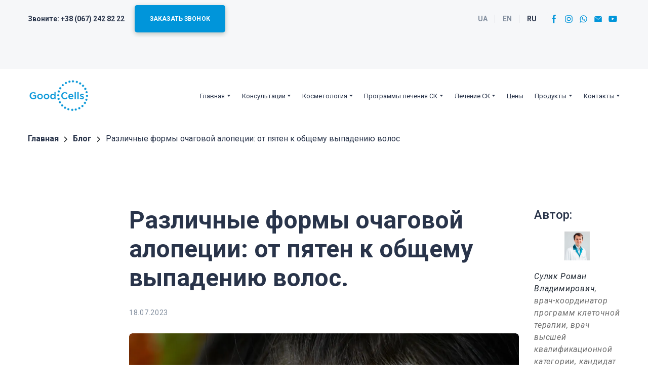

--- FILE ---
content_type: application/javascript
request_url: https://wl-apps.yourwebsite.life/contact-form/2.1.682/components/ContactForm/contact-form-chunk.js
body_size: 15036
content:
"use strict";(self.webpackChunkcontact_form=self.webpackChunkcontact_form||[]).push([[122],{9252:(e,t,r)=>{r.r(t),r.d(t,{ContactForm:()=>cr}),r(8023);var n=r(6456),o=r(1053);function a(e,t){var r=Object.keys(e);if(Object.getOwnPropertySymbols){var n=Object.getOwnPropertySymbols(e);t&&(n=n.filter((function(t){return Object.getOwnPropertyDescriptor(e,t).enumerable}))),r.push.apply(r,n)}return r}function i(e){for(var t=1;t<arguments.length;t++){var r=null!=arguments[t]?arguments[t]:{};t%2?a(Object(r),!0).forEach((function(t){l(e,t,r[t])})):Object.getOwnPropertyDescriptors?Object.defineProperties(e,Object.getOwnPropertyDescriptors(r)):a(Object(r)).forEach((function(t){Object.defineProperty(e,t,Object.getOwnPropertyDescriptor(r,t))}))}return e}function l(e,t,r){return t in e?Object.defineProperty(e,t,{value:r,enumerable:!0,configurable:!0,writable:!0}):e[t]=r,e}function c(e,t){(null==t||t>e.length)&&(t=e.length);for(var r=0,n=new Array(t);r<t;r++)n[r]=e[r];return n}var s=function(e){return e?e.trim():""},u=function(){return(arguments.length>0&&void 0!==arguments[0]?arguments[0]:"").substring(1).split("&").reduce((function(e,t){var r,n,o=(r=t.split("="),n=2,function(e){if(Array.isArray(e))return e}(r)||function(e,t){var r=null==e?null:"undefined"!=typeof Symbol&&e[Symbol.iterator]||e["@@iterator"];if(null!=r){var n,o,a=[],i=!0,l=!1;try{for(r=r.call(e);!(i=(n=r.next()).done)&&(a.push(n.value),!t||a.length!==t);i=!0);}catch(e){l=!0,o=e}finally{try{i||null==r.return||r.return()}finally{if(l)throw o}}return a}}(r,n)||function(e,t){if(e){if("string"==typeof e)return c(e,t);var r=Object.prototype.toString.call(e).slice(8,-1);return"Object"===r&&e.constructor&&(r=e.constructor.name),"Map"===r||"Set"===r?Array.from(e):"Arguments"===r||/^(?:Ui|I)nt(?:8|16|32)(?:Clamped)?Array$/.test(r)?c(e,t):void 0}}(r,n)||function(){throw new TypeError("Invalid attempt to destructure non-iterable instance.\nIn order to be iterable, non-array objects must have a [Symbol.iterator]() method.")}()),a=o[0],s=o[1];return i(i({},e),{},l({},a,s))}),{})},f=_.curry((function(){var e=arguments.length>0&&void 0!==arguments[0]?arguments[0]:"",t=(arguments.length>1&&void 0!==arguments[1]?arguments[1]:"").slice(e.length).replace(" "," ");return e.endsWith(" ")&&!t.startsWith(" ")?" ".concat(t):t})),d=function(e){var t=e.children,r=e.with;return r?o.cloneElement(r,{},t):t};function p(e,t,r,n,o,a,i){try{var l=e[a](i),c=l.value}catch(e){return void r(e)}l.done?t(c):Promise.resolve(c).then(n,o)}function m(e){return function(){var t=this,r=arguments;return new Promise((function(n,o){var a=e.apply(t,r);function i(e){p(a,n,o,i,l,"next",e)}function l(e){p(a,n,o,i,l,"throw",e)}i(void 0)}))}}var v=function(e){var t=new Headers({"Content-Type":"application/json","App-Token":e});return fetch("".concat("https://us-central1-weblium-contact-form-app.cloudfunctions.net","/app/recaptcha/connection"),{headers:t,method:"GET"}).then((function(e){return e.json()})).then((function(e){return e.connection})).catch((function(e){console.error(e)}))},h=function(e){if(e){var t=document.createElement("script");t.src="https://www.google.com/recaptcha/api.js?render=".concat(e),document.head.appendChild(t)}},y=function(e,t){"undefined"==typeof grecaptcha&&(grecaptcha={}),grecaptcha.ready(m(regeneratorRuntime.mark((function r(){var n;return regeneratorRuntime.wrap((function(r){for(;;)switch(r.prev=r.next){case 0:return r.next=2,grecaptcha.execute(t,{action:"submit"});case 2:return n=r.sent,document.getElementById("recaptchaResponse").value=n,r.next=7,e(n);case 7:case"end":return r.stop()}}),r)}))))};var b=r(1053),g=r(1001),w=function(e){var t=e.title,r=e.id,n=e.name,o=e.required,a=e.onChange,i=e.className,l=e.customColors,c=e.value,u=e.link,f=e.isMultipleGroup;return b.createElement("div",{className:"w-form__multiple-item"},b.createElement("label",{className:g("w-checkbox",i),id:"".concat(r,"-label"),style:{color:l.text}},b.createElement("input",{type:"checkbox",name:n,onChange:a,id:s(r),value:t,required:o,"aria-required":o?"true":"false",checked:Boolean(c[r])||"Yes"===c,className:"w-checkbox__input"}),b.createElement("span",{className:"w-checkbox__mask","aria-hidden":"true"},b.createElement("svg",{viewBox:"0 0 11 8",fill:"none"},b.createElement("path",{d:"M1 4l3 3 6-6",strokeWidth:"2",strokeLinecap:"round",strokeLinejoin:"round"}))),b.createElement("span",{className:"w-checkbox__content"},u.active&&""!==u.value?b.createElement("a",{href:u.value,className:"ui-link",style:{color:l.text},target:"_blank",rel:"noopener noreferrer"},t):t),o&&t&&!f&&b.createElement("span",{title:"Required field","aria-label":"Required field",className:"required-mark"},"*")))};w.defaultProps={name:void 0,required:!1,title:"",className:"",customColors:{},value:{},link:{value:"",active:!1}};const O=w;var E=r(582),j=r(1053),S=r(1001);function C(e,t){var r=Object.keys(e);if(Object.getOwnPropertySymbols){var n=Object.getOwnPropertySymbols(e);t&&(n=n.filter((function(t){return Object.getOwnPropertyDescriptor(e,t).enumerable}))),r.push.apply(r,n)}return r}function k(e){for(var t=1;t<arguments.length;t++){var r=null!=arguments[t]?arguments[t]:{};t%2?C(Object(r),!0).forEach((function(t){P(e,t,r[t])})):Object.getOwnPropertyDescriptors?Object.defineProperties(e,Object.getOwnPropertyDescriptors(r)):C(Object(r)).forEach((function(t){Object.defineProperty(e,t,Object.getOwnPropertyDescriptor(r,t))}))}return e}function P(e,t,r){return t in e?Object.defineProperty(e,t,{value:r,enumerable:!0,configurable:!0,writable:!0}):e[t]=r,e}function N(e,t){(null==t||t>e.length)&&(t=e.length);for(var r=0,n=new Array(t);r<t;r++)n[r]=e[r];return n}var x=j.useState,R=function(e){var t,r,n=e.title,o=e.description,a=e.placeholder,i=e.items,l=e.id,c=e.required,u=e.onChange,f=e.fieldClassName,d=e.labelClassName,p=e.buttonSize,m=e.descriptionClassName,v=e.customColors,h=e.typography,y=e.colors,b=e.value,g=e.fieldStyle,w=e.theme,O=(t=x(!0),r=2,function(e){if(Array.isArray(e))return e}(t)||function(e,t){var r=null==e?null:"undefined"!=typeof Symbol&&e[Symbol.iterator]||e["@@iterator"];if(null!=r){var n,o,a=[],i=!0,l=!1;try{for(r=r.call(e);!(i=(n=r.next()).done)&&(a.push(n.value),!t||a.length!==t);i=!0);}catch(e){l=!0,o=e}finally{try{i||null==r.return||r.return()}finally{if(l)throw o}}return a}}(t,r)||function(e,t){if(e){if("string"==typeof e)return N(e,t);var r=Object.prototype.toString.call(e).slice(8,-1);return"Object"===r&&e.constructor&&(r=e.constructor.name),"Map"===r||"Set"===r?Array.from(e):"Arguments"===r||/^(?:Ui|I)nt(?:8|16|32)(?:Clamped)?Array$/.test(r)?N(e,t):void 0}}(t,r)||function(){throw new TypeError("Invalid attempt to destructure non-iterable instance.\nIn order to be iterable, non-array objects must have a [Symbol.iterator]() method.")}()),_=(O[0],O[1]),C=function(){return v.text&&(0,E.Z)(v.text).setAlpha(.54).toRgbString()||("light"===w?(0,E.Z)(h.text.color[0]).setAlpha(.54).toRgbString():(0,E.Z)(h.text.color[1]||h.text.color[0]).setAlpha(.54).toRgbString())};return j.createElement("div",{className:S("w-form__field",f)},n&&j.createElement("label",{className:S("w-form__label",d),htmlFor:s(l),style:{color:v.text}},n,c&&n&&j.createElement("span",{title:"Required field","aria-label":"Required field",className:"required-mark"},"*")),o.active&&j.createElement("small",{className:S("w-form__description",m),style:{color:v.description}},o.value),j.createElement("div",{className:"w-relative-wrapper"},j.createElement("select",{onChange:function(e){""===e.target.value&&(_(!0),u(e)),""!==e.target.value&&(_(!1),u(e))},id:l,required:c,"aria-required":c?"true":"false",className:S("w-form__input w-form__input--select","ui-input ui-input--size-".concat(p)),style:k(k({},g.style),{},{backgroundColor:v.fill||("light"===w?(0,E.Z)(y["dark-shade-color"]).setAlpha(.12).toRgbString():(0,E.Z)(y["light-shade-color"]).setAlpha(.24).toRgbString()),borderColor:v.border||y["".concat("light"===w?"dark":"light","-accent-color")],color:C()})},j.createElement("option",{selected:!b,disabled:!0,hidden:!0,key:"option-default",value:""},a),i.map((function(e){return e.title&&j.createElement("option",{key:"option-".concat(e.id),value:e.title,selected:b===e.title},e.title)}))),j.createElement("span",{"aria-hidden":"true",className:"w-select-arrow",style:{color:C()}},j.createElement("svg",{viewBox:"0 0 14 8"},j.createElement("path",{d:"M7.7 7.7l6-6c.4-.4.4-1 0-1.4-.4-.4-1-.4-1.4 0L7 5.6 1.7.299999c-.4-.4-1-.4-1.4 0-.2.2-.3.4-.3.7C0 1.3.1 1.5.3 1.7l6 6c.2.2.5.3.7.3.3 0 .5-.1.7-.3z"})))))};R.defaultProps={required:!1,title:"",description:{value:"",active:!1},placeholder:"Type placeholder text",fieldClassName:"",labelClassName:"",descriptionClassName:"",customColors:{}};const D=R;var A=r(2797),M=r(1053);const q=function(e){var t=e.title,r=e.required,n=e.color;return M.createElement("span",{style:{color:n}},t,r&&t&&M.createElement("span",{title:"Required field","aria-label":"Required field",className:"required-mark"},"*"))};var I=r(1053);const T=function(){return I.createElement("svg",{viewBox:"0 0 17 17"},I.createElement("path",{fillRule:"evenodd",clipRule:"evenodd",d:"M8.9003.199954c-.2-.2666057-.59993-.2666053-.79993.000001L5.10018 4.19927c-.24727.32961-.01209.80005.39996.80005H7.5v8.99998h2V4.99932h2.0005c.4121 0 .6473-.47044.4-.80005L8.9003.199954zM15.5 8.99932v5.49658c0 .8011-.2 1.0041-1 1.0041h-12c-.8 0-1-.203-1-1.0041V8.99932H0v5.49658c0 1.4019 1.1 2.5034 2.5 2.5034h12c1.4 0 2.5-1.1015 2.5-2.5034V8.99932h-1.5z"}))};var B=r(1053),F=r(1001);function L(e){return L="function"==typeof Symbol&&"symbol"==typeof Symbol.iterator?function(e){return typeof e}:function(e){return e&&"function"==typeof Symbol&&e.constructor===Symbol&&e!==Symbol.prototype?"symbol":typeof e},L(e)}var z=["autoComplete","style"],V=["id","title","required","exactValue","defaultValue","hidden","fieldClassName","labelClassName","fieldStyle","customColors","theme","colors","urlParam","description","type","mask","mask"];function H(e,t){var r=Object.keys(e);if(Object.getOwnPropertySymbols){var n=Object.getOwnPropertySymbols(e);t&&(n=n.filter((function(t){return Object.getOwnPropertyDescriptor(e,t).enumerable}))),r.push.apply(r,n)}return r}function U(e){for(var t=1;t<arguments.length;t++){var r=null!=arguments[t]?arguments[t]:{};t%2?H(Object(r),!0).forEach((function(t){G(e,t,r[t])})):Object.getOwnPropertyDescriptors?Object.defineProperties(e,Object.getOwnPropertyDescriptors(r)):H(Object(r)).forEach((function(t){Object.defineProperty(e,t,Object.getOwnPropertyDescriptor(r,t))}))}return e}function Z(){return Z=Object.assign||function(e){for(var t=1;t<arguments.length;t++){var r=arguments[t];for(var n in r)Object.prototype.hasOwnProperty.call(r,n)&&(e[n]=r[n])}return e},Z.apply(this,arguments)}function $(e,t){if(null==e)return{};var r,n,o=function(e,t){if(null==e)return{};var r,n,o={},a=Object.keys(e);for(n=0;n<a.length;n++)r=a[n],t.indexOf(r)>=0||(o[r]=e[r]);return o}(e,t);if(Object.getOwnPropertySymbols){var a=Object.getOwnPropertySymbols(e);for(n=0;n<a.length;n++)r=a[n],t.indexOf(r)>=0||Object.prototype.propertyIsEnumerable.call(e,r)&&(o[r]=e[r])}return o}function W(e,t){for(var r=0;r<t.length;r++){var n=t[r];n.enumerable=n.enumerable||!1,n.configurable=!0,"value"in n&&(n.writable=!0),Object.defineProperty(e,n.key,n)}}function X(e,t){return X=Object.setPrototypeOf||function(e,t){return e.__proto__=t,e},X(e,t)}function K(e){if(void 0===e)throw new ReferenceError("this hasn't been initialised - super() hasn't been called");return e}function Y(e){return Y=Object.setPrototypeOf?Object.getPrototypeOf:function(e){return e.__proto__||Object.getPrototypeOf(e)},Y(e)}function G(e,t,r){return t in e?Object.defineProperty(e,t,{value:r,enumerable:!0,configurable:!0,writable:!0}):e[t]=r,e}var J=["text","email","tel"],Q=function(e){!function(e,t){if("function"!=typeof t&&null!==t)throw new TypeError("Super expression must either be null or a function");e.prototype=Object.create(t&&t.prototype,{constructor:{value:e,writable:!0,configurable:!0}}),t&&X(e,t)}(i,e);var t,r,n,o,a=(n=i,o=function(){if("undefined"==typeof Reflect||!Reflect.construct)return!1;if(Reflect.construct.sham)return!1;if("function"==typeof Proxy)return!0;try{return Boolean.prototype.valueOf.call(Reflect.construct(Boolean,[],(function(){}))),!0}catch(e){return!1}}(),function(){var e,t=Y(n);if(o){var r=Y(this).constructor;e=Reflect.construct(t,arguments,r)}else e=t.apply(this,arguments);return function(e,t){if(t&&("object"===L(t)||"function"==typeof t))return t;if(void 0!==t)throw new TypeError("Derived constructors may only return object or undefined");return K(e)}(this,e)});function i(){var e;!function(e,t){if(!(e instanceof t))throw new TypeError("Cannot call a class as a function")}(this,i);for(var t=arguments.length,r=new Array(t),n=0;n<t;n++)r[n]=arguments[n];return G(K(e=a.call.apply(a,[this].concat(r))),"state",{}),G(K(e),"deleteFile",(function(e){return fetch("".concat("https://us-central1-weblium-contact-form-app.cloudfunctions.net","/file/delete/").concat(window.websiteId,"/").concat(e),{method:"DELETE"})})),G(K(e),"parseId",(function(e){return e&&_.first(e.split("/").reverse())})),G(K(e),"handleSelectFiles",(function(t){if(e.setState({error:!1,errorMessage:!1}),e.props.inSiteRender&&t)try{var r=t[0];if(r.size/1048576>100)return void e.setState({error:!0,errorMessage:"This file is too large. You can compress it to less than 100 MB or send it through other contact channels."});var n=new FileReader;n.onload=function(){return fetch("".concat("https://us-central1-weblium-contact-form-app.cloudfunctions.net","/file/upload/").concat(window.websiteId),{method:"POST",headers:{"Access-Control-Allow-Origin":"*","Content-Type":"application/octet-stream","Content-Disposition":'attachment; filename="'.concat(encodeURIComponent(r.path),'"')},body:n.result}).then((function(e){return e.json()})).then((function(t){var n=t.data,o=e.state.data&&e.parseId(e.state.data.id);o&&e.deleteFile(o).catch(console.error),e.props.onChange({target:{value:{url:n.url,fileName:r.name}}}),e.setState({loading:!1,data:n,fileName:r.name})})).catch((function(t){return e.setState({error:t,loading:!1})}))},n.onerror=function(t){return e.setState({error:t,loading:!1})},e.setState({loading:!0}),n.readAsArrayBuffer(r)}catch(t){e.setState({error:t,loading:!1})}})),e}return t=i,(r=[{key:"componentWillMount",value:function(){var e=this,t=this.props.onFormReset;t&&(this.subscription=t((function(){e.setState({data:null,fileName:null})})))}},{key:"componentWillUnmount",value:function(){this.subscription&&this.subscription.unsubscribe()}},{key:"render",value:function(){var e=this.props,t=e.id,r=e.fieldClassName,n=e.required,o=e.placeholder,a=e.clipIcon,i=e.style.color,l=this.state,c=l.loading,s=l.error,u=l.data,f=l.fileName,d=l.errorMessage;return B.createElement(B.Fragment,null,B.createElement("div",{className:F("w-form__input w-form__input--file",r),style:{color:i}},B.createElement(A.Z,{onDrop:this.handleSelectFiles,multiple:!1},(function(e){var r=e.getInputProps,i=e.getRootProps,l=r(),c=(l.autoComplete,l.style,$(l,z));return B.createElement("div",Z({},i(),{className:"w-input-file"}),a&&B.createElement("div",{className:"w-input-file__icon"},B.createElement(T,null)),B.createElement("input",Z({},c,{id:t,className:F("w-input-file__input"),required:n,"aria-required":n?"true":"false",style:{top:0,left:0,height:"100%",width:"100%",position:"absolute",opacity:0,margin:0}})),B.createElement("div",{className:"w-input-file__content"},o||"Choose file"))}))),c&&B.createElement("span",{className:F("ui-text w-link")},"Loading..."),u&&B.createElement("a",{href:u.url,className:F("ui-text w-link w-input-file__filename"),rel:"noopener noreferrer",target:"_blank"},f),s&&B.createElement("p",{className:"w-form__error-msg ui-text"},d||"Something went wrong"))}}])&&W(t.prototype,r),i}(B.Component);G(Q,"defaultProps",{required:!1,fieldClassName:null,labelClassName:null,placeholder:null,style:{}});var ee=function(e){var t=e.id,r=e.type,n=e.required,o=e.pattern,a=e.defaultValue,i=e.placeholder,l=e.mask,c=(l=void 0===l?{}:l).active,s=l.value,p=e.onChange,m=e.urlParam,v=e.onInvalid,h=e.descriptionClassName,y=e.description,b=e.buttonSize,g=e.clipIcon,w=e.value,O=e.onFormReset,_=e.style,j=e.borderColor,S=e.fillColor,C=e.color,k=e.descriptionColor,P=e.colors,N=e.theme,x=e.inSiteRender,R=function(){return S||("light"===N?(0,E.Z)(P["dark-shade-color"]).setAlpha(.12).toRgbString():(0,E.Z)(P["light-shade-color"]).setAlpha(.24).toRgbString())},D=c&&s,A=function(){return(arguments.length>0&&void 0!==arguments[0]?arguments[0]:"").replace(/#/g,"0")}(s),M=D?A:i,q=U(U({},_),{},{borderColor:j||P["".concat("light"===N?"dark":"light","-accent-color")],backgroundColor:R(),color:C,"--w-get-input-background-color":R(),"--w-get-input-color":C}),I={type:r,id:t,className:F("w-form__input","ui-input ui-input--size-".concat(b),G({},"input-mask__item_17P",D)),placeholder:M,onChange:p,onInvalid:v,required:n,pattern:o,value:w,inSiteRender:x,style:q},T=B.useRef();return B.useEffect((function(){if(T.current&&a&&p(a),m){var e=u(window.location.search)[m];e&&p(e)}}),[]),B.useEffect((function(){x&&T.current&&J.includes(I.type)&&(T.current.maxLength=2e3)}),[x]),B.createElement(B.Fragment,null,y.active&&B.createElement("small",{className:F("w-form__description",h),style:{color:k}},y.value),"file"===r?B.createElement(Q,Z({description:y,buttonSize:b,clipIcon:g,onFormReset:O,placeholder:i},I)):B.createElement(d,{with:D&&B.createElement("div",{className:F("w-form__input","ui-input--size-".concat(b),"input-mask-wrapper_1AP"),style:q})},D&&!!w.length&&B.createElement("div",{className:F("input-mask-transparent-wrapper_OCS","ui-input--size-".concat(b)),style:q},B.createElement("div",{className:"input-mask-transparent__value__D6"},w),B.createElement("div",{className:"input-mask-transparent__suffix_38h"},f(w,A))),B.createElement("input",Z({},I,{ref:T,"aria-required":n?"true":"false"}))))},te=function(e){var t=e.id,r=e.title,n=e.required,o=e.exactValue,a=e.defaultValue,i=e.hidden,l=e.fieldClassName,c=e.labelClassName,s=e.fieldStyle,u=e.customColors,f=e.theme,d=e.colors,p=e.urlParam,m=e.description,v=e.type,h=e.mask,y=void 0===h?{}:h,b=e.mask,g=(b=void 0===b?{}:b).active,w=void 0!==g&&g,O=b.value,E=void 0===O?"":O,j=$(e,V),S="string"==typeof m?{value:m,active:!0}:m,C={};i&&(C.display="none");var k=_.cond([[_.constant(i),_.constant(void 0)],[_.constant(w&&E&&!n),_.constant("^.{".concat(E.length,"}|^$"))],[_.constant(w&&E&&n&&!o),_.constant("^.{".concat(E.length,"}$"))],[_.constant(n&&o),_.constant("^".concat(o,"$"))],[_.T,_.constant(void 0)]])();return B.createElement("div",{className:F("w-form__field",l,{"w-form__field-file":"file"===v}),style:C},r&&B.createElement("label",{htmlFor:t,className:F("w-form__label",c)},B.createElement(q,{title:r,required:n,id:t,color:u.text})),B.createElement(ee,Z({urlParam:p,defaultValue:a,labelClassName:c,required:n,pattern:k,onInvalid:n&&o||w&&E?function(e){try{var t=window.navigator.userLanguage||window.navigator.language,r=e.target.value;n&&o&&r!==o||w&&E&&!n&&E.length!==r.length&&!_.isEmpty(r)||n&&!o&&E.length!==r.length?e.target.setCustomValidity("ru"===t?"Введенное значение неверное":"Entered value is invalid"):e.target.setCustomValidity("")}catch(e){console.warn("onInvalidValue",e)}}:void 0,style:s.style,borderColor:u.border,fillColor:u.fill,color:u.text,description:S,descriptionColor:u.description,id:t,fieldClassName:l,theme:f,colors:d,mask:y,type:v},j)))};q.defaultProps={title:"",required:!1},ee.defaultProps={placeholder:"",required:!1,description:{value:"",active:!1},fieldClassName:"",labelClassName:"",descriptionClassName:"",value:"",onFormReset:null,style:{}},te.defaultProps={title:"",required:!1,fieldClassName:"",labelClassName:"",customColors:{}};const re=te;var ne=r(1053),oe=function(e){var t=e.title,r=e.id,n=e.name,o=e.onChange,a=e.customColors,i=e.value,l=e.required;return ne.createElement("div",{className:"w-form__multiple-item"},ne.createElement("label",{className:"w-radio-button",style:{color:a.text}},ne.createElement("input",{type:"radio",id:s(r),name:n,required:l,"aria-required":l?"true":"false",checked:i===t,value:t,onChange:o,className:"w-radio-button__input"}),ne.createElement("span",{className:"w-radio-button__mask","aria-hidden":"true"}),ne.createElement("span",{className:"w-radio-button__content"},t)))};oe.defaultProps={customColors:{}};const ae=oe;var ie=r(1053),le=r(1001);function ce(e,t){var r=Object.keys(e);if(Object.getOwnPropertySymbols){var n=Object.getOwnPropertySymbols(e);t&&(n=n.filter((function(t){return Object.getOwnPropertyDescriptor(e,t).enumerable}))),r.push.apply(r,n)}return r}function se(e,t,r){return t in e?Object.defineProperty(e,t,{value:r,enumerable:!0,configurable:!0,writable:!0}):e[t]=r,e}function ue(e,t){(null==t||t>e.length)&&(t=e.length);for(var r=0,n=new Array(t);r<t;r++)n[r]=e[r];return n}var fe=function(e){var t,r,n=e.title,o=e.description,a=e.id,i=e.value,l=e.items,c=e.required,s=e.onChange,u=e.fieldClassName,f=e.labelClassName,d=e.descriptionClassName,p=e.customColors,m=e.type,v=e.sendingMessage,h={checkbox:O,radioButton:ae},y=ie.useRef(null),b=(t=ie.useState(null),r=2,function(e){if(Array.isArray(e))return e}(t)||function(e,t){var r=null==e?null:"undefined"!=typeof Symbol&&e[Symbol.iterator]||e["@@iterator"];if(null!=r){var n,o,a=[],i=!0,l=!1;try{for(r=r.call(e);!(i=(n=r.next()).done)&&(a.push(n.value),!t||a.length!==t);i=!0);}catch(e){l=!0,o=e}finally{try{i||null==r.return||r.return()}finally{if(l)throw o}}return a}}(t,r)||function(e,t){if(e){if("string"==typeof e)return ue(e,t);var r=Object.prototype.toString.call(e).slice(8,-1);return"Object"===r&&e.constructor&&(r=e.constructor.name),"Map"===r||"Set"===r?Array.from(e):"Arguments"===r||/^(?:Ui|I)nt(?:8|16|32)(?:Clamped)?Array$/.test(r)?ue(e,t):void 0}}(t,r)||function(){throw new TypeError("Invalid attempt to destructure non-iterable instance.\nIn order to be iterable, non-array objects must have a [Symbol.iterator]() method.")}()),g=b[0],w=b[1],_=ie.useCallback((function(){c&&"checkbox"===m&&w(!y.current.querySelectorAll("input[type=checkbox]:checked").length)}),[y,c,m]),E=ie.useCallback((function(e){return _(),s(e)}),[s,_]);return ie.useLayoutEffect((function(){c&&"checkbox"===m&&w(!0)}),[v]),ie.createElement("div",{className:le("w-form__field w-form__field-multiple",u)},n&&ie.createElement("p",{className:le("w-form__label",f),style:{color:p.text}},n,c&&n&&ie.createElement("span",{title:"Required field","aria-label":"Required field",className:"required-mark"},"*")),o.active&&ie.createElement("small",{className:le("w-form__description",d),style:{color:p.description}},o.value),ie.createElement("div",{className:"w-form__multiple-group",ref:y},l.map((function(e){return e.title&&ie.createElement(h[m],function(e){for(var t=1;t<arguments.length;t++){var r=null!=arguments[t]?arguments[t]:{};t%2?ce(Object(r),!0).forEach((function(t){se(e,t,r[t])})):Object.getOwnPropertyDescriptors?Object.defineProperties(e,Object.getOwnPropertyDescriptors(r)):ce(Object(r)).forEach((function(t){Object.defineProperty(e,t,Object.getOwnPropertyDescriptor(r,t))}))}return e}({key:e.id,name:a,isMultipleGroup:!0,onChange:E,customColors:p,required:"checkbox"===m?g:c,value:i},e))}))))};fe.defaultProps={required:!1,fieldClassName:"",items:[],title:"",description:{value:"",active:!1},labelClassName:"",descriptionClassName:"",customColors:{},type:"radioButton"};const de=fe;var pe=r(1053),me=r(1001);function ve(e,t){var r=Object.keys(e);if(Object.getOwnPropertySymbols){var n=Object.getOwnPropertySymbols(e);t&&(n=n.filter((function(t){return Object.getOwnPropertyDescriptor(e,t).enumerable}))),r.push.apply(r,n)}return r}function he(e){for(var t=1;t<arguments.length;t++){var r=null!=arguments[t]?arguments[t]:{};t%2?ve(Object(r),!0).forEach((function(t){ye(e,t,r[t])})):Object.getOwnPropertyDescriptors?Object.defineProperties(e,Object.getOwnPropertyDescriptors(r)):ve(Object(r)).forEach((function(t){Object.defineProperty(e,t,Object.getOwnPropertyDescriptor(r,t))}))}return e}function ye(e,t,r){return t in e?Object.defineProperty(e,t,{value:r,enumerable:!0,configurable:!0,writable:!0}):e[t]=r,e}var be=function(e){var t=e.title,r=e.id,n=e.placeholder,o=e.required,a=e.description,i=e.onChange,l=e.fieldClassName,c=e.buttonSize,u=e.labelClassName,f=e.descriptionClassName,d=e.fieldStyle.style,p=void 0===d?{}:d,m=e.customColors,v=e.theme,h=e.colors,y=e.value,b=e.inSiteRender,g=e.hidden,w=e.layout,O=pe.useRef();pe.useEffect((function(){b&&(O.current.maxLength=2e3)}),[b]);var _="horizontal"===w?"1":"";return pe.createElement("div",{className:me("w-form__field",l),style:he({},g&&{display:"none"})},t&&pe.createElement("label",{htmlFor:s(r),className:me("w-form__label",u),style:{color:m.text}},t,o&&t&&pe.createElement("span",{title:"Required field","aria-label":"Required field",className:"required-mark"},"*")),a.active&&pe.createElement("small",{className:me("w-form__description",f),style:{color:m.description}},a.value),pe.createElement("textarea",{id:r,ref:O,placeholder:n,onChange:i,value:y,style:he(he({},p),{},{borderColor:m.border||h["".concat("light"===v?"dark":"light","-accent-color")],backgroundColor:m.fill||("light"===v?(0,E.Z)(h["dark-shade-color"]).setAlpha(.12).toRgbString():(0,E.Z)(h["light-shade-color"]).setAlpha(.24).toRgbString()),color:m.text}),className:me("w-form__input","w-form__input--textarea","ui-input ui-input--size-".concat(c)),required:o,"aria-required":o?"true":"false",rows:_}))};be.defaultProps={required:!1,title:"",description:{value:"",active:!1},placeholder:"",fieldClassName:"",labelClassName:"",descriptionClassName:""};const ge=be;var we=r(1266),Oe=r.n(we),_e=r(1320),Ee=r(1053);const je=function(e){var t=e.children,r=e.className;return Ee.createElement(we.CalendarContainer,{className:r},t)};var Se=r(3107),Ce=r.n(Se),ke=r(6309);function Pe(e,t){(null==t||t>e.length)&&(t=e.length);for(var r=0,n=new Array(t);r<t;r++)n[r]=e[r];return n}var Ne=r(1053),xe=Ne.useEffect,Re=Ne.useState;const De={container:"container_2X3",container__inner:"container__inner_XXn","fade-up-in":"fade-up-in_lqB",fadeUpIn:"fade-up-in_lqB","fade-up-entering":"fade-up-entering_2_l",fadeUpEntering:"fade-up-entering_2_l","fade-up-entered":"fade-up-entered_2PU",fadeUpEntered:"fade-up-entered_2PU","fade-up-out":"fade-up-out_1RI",fadeUpOut:"fade-up-out_1RI","fade-up-exiting":"fade-up-exiting_2ss",fadeUpExiting:"fade-up-exiting_2ss","fade-up-exited":"fade-up-exited_1Lh",fadeUpExited:"fade-up-exited_1Lh","fade-down-in":"fade-down-in_6ST",fadeDownIn:"fade-down-in_6ST","fade-down-entering":"fade-down-entering_MRH",fadeDownEntering:"fade-down-entering_MRH","fade-down-entered":"fade-down-entered_1Ne",fadeDownEntered:"fade-down-entered_1Ne","fade-down-exiting":"fade-down-exiting_3uX",fadeDownExiting:"fade-down-exiting_3uX","fade-down-out":"fade-down-out_2B4",fadeDownOut:"fade-down-out_2B4"};var Ae=r(1053),Me=r(1001),qe=Ae,Ie=qe.useEffect,Te=qe.useRef;const Be=function(e){var t,r=e.children,n=e.btnRef,o=e.handleClose,a=void 0===o?function(){}:o,i=e.top,l=e.left,c=e.upRender,s=e.state,u=e.dropContainerRef;!function(){var e=arguments.length>0&&void 0!==arguments[0]?arguments[0]:[],t=arguments.length>1?arguments[1]:void 0;xe((function(){var r=function(r){e.some((function(e){return e.current.contains(r.target)}))||t(r)};return document.addEventListener("mousedown",r),document.addEventListener("touchstart",r),document.addEventListener("scroll",r),document.addEventListener("wheel",r),function(){document.removeEventListener("mousedown",r),document.removeEventListener("touchstart",r),document.removeEventListener("scroll",r),document.removeEventListener("wheel",r)}}),[])}([u,n],a),t=a,xe((function(){var e=function(e){t(e)};return window.addEventListener("resize",e),function(){return window.removeEventListener("resize",e)}}),[]);var f,d,p,m,v,h,y,b,g=(f="Escape",y=Re(!1),b=2,p=(d=function(e){if(Array.isArray(e))return e}(y)||function(e,t){var r=null==e?null:"undefined"!=typeof Symbol&&e[Symbol.iterator]||e["@@iterator"];if(null!=r){var n,o,a=[],i=!0,l=!1;try{for(r=r.call(e);!(i=(n=r.next()).done)&&(a.push(n.value),!t||a.length!==t);i=!0);}catch(e){l=!0,o=e}finally{try{i||null==r.return||r.return()}finally{if(l)throw o}}return a}}(y,b)||function(e,t){if(e){if("string"==typeof e)return Pe(e,t);var r=Object.prototype.toString.call(e).slice(8,-1);return"Object"===r&&e.constructor&&(r=e.constructor.name),"Map"===r||"Set"===r?Array.from(e):"Arguments"===r||/^(?:Ui|I)nt(?:8|16|32)(?:Clamped)?Array$/.test(r)?Pe(e,t):void 0}}(y,b)||function(){throw new TypeError("Invalid attempt to destructure non-iterable instance.\nIn order to be iterable, non-array objects must have a [Symbol.iterator]() method.")}())[0],m=d[1],v=function(e){e.key===f&&m(!0)},h=function(e){e.key===f&&m(!1)},xe((function(){return window.addEventListener("keydown",v),window.addEventListener("keyup",h),function(){window.removeEventListener("keydown",v),window.removeEventListener("keyup",h)}}),[]),p),w=Te();return Ie((function(){if("entered"===s)return function(){n&&n.current&&n.current.focus()}}),[s]),Ie((function(){g&&a()}),[g]),Ae.createElement("div",{style:{top:i,left:l,right:"auto"},className:Me(De.container,c?De["fade-down-".concat(s)]:De["fade-up-".concat(s)],"w-block-wrapper"),ref:u},Ae.createElement("div",{ref:w,className:Me(De.container__inner,"w-date-picker")},r))};var Fe=r(1053);function Le(e,t){var r=Object.keys(e);if(Object.getOwnPropertySymbols){var n=Object.getOwnPropertySymbols(e);t&&(n=n.filter((function(t){return Object.getOwnPropertyDescriptor(e,t).enumerable}))),r.push.apply(r,n)}return r}function ze(e){for(var t=1;t<arguments.length;t++){var r=null!=arguments[t]?arguments[t]:{};t%2?Le(Object(r),!0).forEach((function(t){Ve(e,t,r[t])})):Object.getOwnPropertyDescriptors?Object.defineProperties(e,Object.getOwnPropertyDescriptors(r)):Le(Object(r)).forEach((function(t){Object.defineProperty(e,t,Object.getOwnPropertyDescriptor(r,t))}))}return e}function Ve(e,t,r){return t in e?Object.defineProperty(e,t,{value:r,enumerable:!0,configurable:!0,writable:!0}):e[t]=r,e}function He(e,t){(null==t||t>e.length)&&(t=e.length);for(var r=0,n=new Array(t);r<t;r++)n[r]=e[r];return n}var Ue=Fe,Ze=Ue.useState,$e=Ue.useRef,We=function(e){var t,r,n=$e(),o=(t=Ze({top:0,left:0,upRender:!1}),r=2,function(e){if(Array.isArray(e))return e}(t)||function(e,t){var r=null==e?null:"undefined"!=typeof Symbol&&e[Symbol.iterator]||e["@@iterator"];if(null!=r){var n,o,a=[],i=!0,l=!1;try{for(r=r.call(e);!(i=(n=r.next()).done)&&(a.push(n.value),!t||a.length!==t);i=!0);}catch(e){l=!0,o=e}finally{try{i||null==r.return||r.return()}finally{if(l)throw o}}return a}}(t,r)||function(e,t){if(e){if("string"==typeof e)return He(e,t);var r=Object.prototype.toString.call(e).slice(8,-1);return"Object"===r&&e.constructor&&(r=e.constructor.name),"Map"===r||"Set"===r?Array.from(e):"Arguments"===r||/^(?:Ui|I)nt(?:8|16|32)(?:Clamped)?Array$/.test(r)?He(e,t):void 0}}(t,r)||function(){throw new TypeError("Invalid attempt to destructure non-iterable instance.\nIn order to be iterable, non-array objects must have a [Symbol.iterator]() method.")}()),a=o[0],i=o[1],l=e.children,c=e.open,s=e.handleClose,u=e.btnRef,f=a.top,d=a.left,p=a.upRender;return"undefined"==typeof document?null:Ce().createPortal(Fe.createElement(ke.ZP,{in:c,mountOnEnter:!0,onEnter:function(t){if(t){var r=e.btnRef.current.getBoundingClientRect(),n=r.bottom,o=r.left,l=r.right,c=r.width,s=r.top,u=r.height,f=t?t.getBoundingClientRect():{width:0},d=f.width,p=f.height,m=f.right,v=n+p>window.innerHeight,h=v?s-p-4:s+u+4,y={left:l<m?o+c-d:o};i(ze(ze(ze({},a),{},{top:h},y),{},{upRender:v}))}},unmountOnExit:!0,timeout:200},(function(e){return Fe.createElement(Be,{top:f,left:d,upRender:p,state:e,dropContainerRef:n,handleClose:s,btnRef:u},l)})),document.body)};We.defaultProps={children:null,btnRef:null};const Xe=We;var Ke=r(1053),Ye=r(1053),Ge=r(1001);function Je(e,t){var r=Object.keys(e);if(Object.getOwnPropertySymbols){var n=Object.getOwnPropertySymbols(e);t&&(n=n.filter((function(t){return Object.getOwnPropertyDescriptor(e,t).enumerable}))),r.push.apply(r,n)}return r}function Qe(e){for(var t=1;t<arguments.length;t++){var r=null!=arguments[t]?arguments[t]:{};t%2?Je(Object(r),!0).forEach((function(t){et(e,t,r[t])})):Object.getOwnPropertyDescriptors?Object.defineProperties(e,Object.getOwnPropertyDescriptors(r)):Je(Object(r)).forEach((function(t){Object.defineProperty(e,t,Object.getOwnPropertyDescriptor(r,t))}))}return e}function et(e,t,r){return t in e?Object.defineProperty(e,t,{value:r,enumerable:!0,configurable:!0,writable:!0}):e[t]=r,e}function tt(e,t){(null==t||t>e.length)&&(t=e.length);for(var r=0,n=new Array(t);r<t;r++)n[r]=e[r];return n}var rt=Ye,nt=rt.useState,ot=rt.useRef;const at=function(e){var t,r,n=e.children,o=e.value,a=e.customColors,i=void 0===a?{}:a,l=e.typography,c=void 0===l?{}:l,s=e.placeholderValue,u=void 0===s?"Choose date":s,f=e.theme,d=e.fieldStyle,p=e.buttonSize,m=e.colors,v=e.required,h=void 0!==v&&v,y=e.dateOptions,b=void 0===y?{}:y,g=(t=nt(!1),r=2,function(e){if(Array.isArray(e))return e}(t)||function(e,t){var r=null==e?null:"undefined"!=typeof Symbol&&e[Symbol.iterator]||e["@@iterator"];if(null!=r){var n,o,a=[],i=!0,l=!1;try{for(r=r.call(e);!(i=(n=r.next()).done)&&(a.push(n.value),!t||a.length!==t);i=!0);}catch(e){l=!0,o=e}finally{try{i||null==r.return||r.return()}finally{if(l)throw o}}return a}}(t,r)||function(e,t){if(e){if("string"==typeof e)return tt(e,t);var r=Object.prototype.toString.call(e).slice(8,-1);return"Object"===r&&e.constructor&&(r=e.constructor.name),"Map"===r||"Set"===r?Array.from(e):"Arguments"===r||/^(?:Ui|I)nt(?:8|16|32)(?:Clamped)?Array$/.test(r)?tt(e,t):void 0}}(t,r)||function(){throw new TypeError("Invalid attempt to destructure non-iterable instance.\nIn order to be iterable, non-array objects must have a [Symbol.iterator]() method.")}()),w=g[0],O=g[1],_=ot(),j=b.format,S=b.timeSelector,C=function(e){return e?(0,E.Z)(e).setAlpha(.54).toRgbString():null},k=function(){var e="light"===f?c.text.color[0]:c.text.color[1]||c.text.color[0];return C(i.text)||C(e)},P=""===u?"Choose date":u,N=Qe(Qe({},d.style),{},{backgroundColor:i.fill?i.fill:"light"===f?(0,E.Z)(m["dark-shade-color"]).setAlpha(.12).toRgbString():(0,E.Z)(m["light-shade-color"]).setAlpha(.24).toRgbString(),borderColor:i.border||m["".concat("light"===f?"dark":"light","-accent-color")],color:i.text});return Ye.createElement(Ye.Fragment,null,Ye.createElement("button",{type:"button",onClick:function(){O(!w)},className:"w-date-picker__btn ui-input--size-".concat(p),ref:_,style:o?N:Qe(Qe({},N),{},{color:k()})},Ye.createElement("span",{className:Ge("w-date-picker__btn-inner",!o&&"w-date-picker__btn-inner--placeholder")},Ye.createElement("span",{className:Ge("w-date-picker__btn-value")},o?S?(0,_e.default)(o,"".concat(j,", HH:mm")):(0,_e.default)(o,j):P)),Ye.createElement("span",{className:"w-date-picker__btn-icon",style:{color:k()}},Ke.createElement("svg",{xmlns:"http://www.w3.org/2000/svg",width:"24",height:"24"},Ke.createElement("g",null,Ke.createElement("path",{d:"M18 6h-1V5c0-.6-.4-1-1-1s-1 .4-1 1v1H9V5c0-.6-.4-1-1-1s-1 .4-1 1v1H6c-1.1 0-2 .9-2 2v10c0 1.1.9 2 2 2h12c1.1 0 2-.9 2-2V8c0-1.1-.9-2-2-2zm1 12c0 .6-.4 1-1 1H6c-.6 0-1-.4-1-1v-8h14v8z"}),Ke.createElement("path",{d:"M7.5 14h1c.3 0 .5-.2.5-.5v-1c0-.3-.2-.5-.5-.5h-1c-.3 0-.5.2-.5.5v1c0 .3.2.5.5.5zm4 0h1c.3 0 .5-.2.5-.5v-1c0-.3-.2-.5-.5-.5h-1c-.3 0-.5.2-.5.5v1c0 .3.2.5.5.5zm4 0h1c.3 0 .5-.2.5-.5v-1c0-.3-.2-.5-.5-.5h-1c-.3 0-.5.2-.5.5v1c0 .3.2.5.5.5zm-8 3h1c.3 0 .5-.2.5-.5v-1c0-.3-.2-.5-.5-.5h-1c-.3 0-.5.2-.5.5v1c0 .3.2.5.5.5zm4 0h1c.3 0 .5-.2.5-.5v-1c0-.3-.2-.5-.5-.5h-1c-.3 0-.5.2-.5.5v1c0 .3.2.5.5.5zm4 0h1c.3 0 .5-.2.5-.5v-1c0-.3-.2-.5-.5-.5h-1c-.3 0-.5.2-.5.5v1c0 .3.2.5.5.5z"}))))),Ye.createElement("input",{type:"date",value:o?(0,_e.default)(o,"yyyy-MM-dd"):"",id:"form-date","aria-hidden":"true",required:h,"aria-required":h?"true":"false",style:{position:"absolute",height:"100%",width:"100%",opacity:0,left:0,pointerEvents:"none"}}),Ye.createElement(Xe,{btnRef:_,renderInPortal:!0,open:w,handleClose:function(){O(!1)}},n))};var it=r(1053);const lt=function(e){var t=e.date,r=(e.changeYear,e.changeMonth,e.decreaseMonth),n=e.increaseMonth;return e.prevMonthButtonDisabled,e.nextMonthButtonDisabled,it.createElement("header",{className:"w-date-picker__header"},it.createElement("h3",{className:"w-date-picker__header-title"},it.createElement("button",{type:"button",onClick:r,className:"ui-caption w-date-picker__header-btn w-date-picker__header-btn--left"}),(0,_e.default)(t,"MMMM yyyy"),it.createElement("button",{type:"button",onClick:n,className:"w-date-picker__header-btn w-date-picker__header-btn--right"})))};var ct=r(1053),st=r(1001);function ut(e,t){(null==t||t>e.length)&&(t=e.length);for(var r=0,n=new Array(t);r<t;r++)n[r]=e[r];return n}var ft=ct.useState;const dt=function(e){var t,r,n=e.onChange,o=e.buttonSize,a=e.customColors,i=void 0===a?{}:a,l=e.theme,c=e.typography,s=e.placeholder,u=e.required,f=void 0!==u&&u,d=e.dateOptions,p=e.fieldStyle,m=e.color,v=e.colors,h=e.value,y=void 0===h?null:h,b=d.format,g=d.pastDate,w=d.timeSelector,O=d.timeStep,_=(t=ft(y),r=2,function(e){if(Array.isArray(e))return e}(t)||function(e,t){var r=null==e?null:"undefined"!=typeof Symbol&&e[Symbol.iterator]||e["@@iterator"];if(null!=r){var n,o,a=[],i=!0,l=!1;try{for(r=r.call(e);!(i=(n=r.next()).done)&&(a.push(n.value),!t||a.length!==t);i=!0);}catch(e){l=!0,o=e}finally{try{i||null==r.return||r.return()}finally{if(l)throw o}}return a}}(t,r)||function(e,t){if(e){if("string"==typeof e)return ut(e,t);var r=Object.prototype.toString.call(e).slice(8,-1);return"Object"===r&&e.constructor&&(r=e.constructor.name),"Map"===r||"Set"===r?Array.from(e):"Arguments"===r||/^(?:Ui|I)nt(?:8|16|32)(?:Clamped)?Array$/.test(r)?ut(e,t):void 0}}(t,r)||function(){throw new TypeError("Invalid attempt to destructure non-iterable instance.\nIn order to be iterable, non-array objects must have a [Symbol.iterator]() method.")}()),E=_[0],j=_[1],S=function(e){var t=e.getTimezoneOffset();j(e),n({parsedDate:w?(0,_e.default)(e,"".concat(b,", HH:mm")):(0,_e.default)(e,b),date:e.valueOf(),offset:t})};return ct.createElement(at,{value:y?E:null,placeholderValue:s,buttonSize:o,customColors:i,theme:l,typography:c,fieldStyle:p,color:m,required:f,colors:v,dateOptions:d},ct.createElement(Oe(),{inline:!0,selected:y?E:null,onChange:S,renderCustomHeader:lt,dayClassName:function(){return st("w-date-picker__day")},fixedHeight:!0,calendarContainer:je,dateFormat:b,minDate:g?null:Date.now()}),w&&ct.createElement(Oe(),{inline:!0,showTimeSelect:!0,showTimeSelectOnly:!0,selected:y?E:null,onChange:S,calendarContainer:je,fixedHeight:!0,className:"w-time-picker",dateFormat:"".concat(b,", HH:mm"),timeFormat:"HH:mm",timeIntervals:O}))};var pt=r(1053),mt=r(1001);function vt(e,t){var r=Object.keys(e);if(Object.getOwnPropertySymbols){var n=Object.getOwnPropertySymbols(e);t&&(n=n.filter((function(t){return Object.getOwnPropertyDescriptor(e,t).enumerable}))),r.push.apply(r,n)}return r}function ht(e){for(var t=1;t<arguments.length;t++){var r=null!=arguments[t]?arguments[t]:{};t%2?vt(Object(r),!0).forEach((function(t){yt(e,t,r[t])})):Object.getOwnPropertyDescriptors?Object.defineProperties(e,Object.getOwnPropertyDescriptors(r)):vt(Object(r)).forEach((function(t){Object.defineProperty(e,t,Object.getOwnPropertyDescriptor(r,t))}))}return e}function yt(e,t,r){return t in e?Object.defineProperty(e,t,{value:r,enumerable:!0,configurable:!0,writable:!0}):e[t]=r,e}var bt=r(1053),gt=r(1001);var wt=r(1053),Ot=r(1001),_t=["field","formData","onFormReset","validateType","sendingMessage","inSiteRender","onChange"];function Et(e,t){var r=Object.keys(e);if(Object.getOwnPropertySymbols){var n=Object.getOwnPropertySymbols(e);t&&(n=n.filter((function(t){return Object.getOwnPropertyDescriptor(e,t).enumerable}))),r.push.apply(r,n)}return r}function jt(e){for(var t=1;t<arguments.length;t++){var r=null!=arguments[t]?arguments[t]:{};t%2?Et(Object(r),!0).forEach((function(t){St(e,t,r[t])})):Object.getOwnPropertyDescriptors?Object.defineProperties(e,Object.getOwnPropertyDescriptors(r)):Et(Object(r)).forEach((function(t){Object.defineProperty(e,t,Object.getOwnPropertyDescriptor(r,t))}))}return e}function St(e,t,r){return t in e?Object.defineProperty(e,t,{value:r,enumerable:!0,configurable:!0,writable:!0}):e[t]=r,e}var Ct={text:re,name:re,email:re,phone:re,file:re,textArea:ge,checkbox:de,radioButton:de,accept:O,dropDown:D,date:function(e){var t=e.title,r=e.description,n=void 0===r?{value:"",active:!1}:r,o=e.value,a=e.required,i=void 0!==a&&a,l=e.onChange,c=e.placeholder,s=e.fieldClassName,u=void 0===s?"":s,f=e.buttonSize,d=e.borderColor,p=e.fillColor,m=e.color,v=e.theme,h=e.colors,y=e.fieldStyle,b=e.typography,g=e.options,w=e.labelClassName,O=void 0===w?"":w,_=e.descriptionClassName,E=void 0===_?"":_,j=e.customColors,S=void 0===j?{}:j,C=e.hidden;return pt.createElement("div",{className:mt("w-form__field",u),style:ht({},C&&{display:"none"})},t&&pt.createElement("p",{className:mt("w-form__label",O),style:{color:S.text}},t,i&&t&&pt.createElement("span",{title:"Required field","aria-label":"Required field",className:"required-mark"},"*")),n.active&&pt.createElement("small",{className:mt("w-form__description",E),style:{color:S.description}},n.value),pt.createElement("div",{className:"ui-input w-form__input w-relative-wrapper"},pt.createElement(dt,{buttonSize:f,borderColor:d,fillColor:p,color:m,theme:v,colors:h,fieldClassName:u,labelClassName:O,descriptionClassName:E,customColors:S,fieldStyle:y,typography:b,required:i,value:o,placeholder:c,dateOptions:g,onChange:l})))},calculator:function(e){var t=e.id,r=e.className,n=e.fieldClassName,o=e.labelClassName,a=e.defaultValue,i=e.title,l=e.description,c=void 0===l?{active:!1,value:""}:l,s=e.descriptionClassName,u=e.hidden,f=e.customColors,d=void 0===f?{}:f,p="string"==typeof c?{value:c,active:!0}:c,m=u?{display:"none"}:{},v=a;return bt.createElement("div",{style:m,className:gt("w-form__field",r,n)},i&&bt.createElement("label",{htmlFor:t,className:gt("w-form__label",o)},bt.createElement(q,{title:i,id:t,color:d.text})),p.active&&bt.createElement("small",{className:gt("w-form__description",s),style:{color:d.description}},p.value),bt.createElement("div",{className:"calculator-field--result_2xK",style:{color:d.text}},v||a))}},kt=function(e){var t=e.field,r=e.formData,n=e.onFormReset,o=e.validateType,a=e.sendingMessage,i=e.inSiteRender,l=void 0!==i&&i,c=e.onChange,s=void 0===c?function(){}:c,u=function(e,t){if(null==e)return{};var r,n,o=function(e,t){if(null==e)return{};var r,n,o={},a=Object.keys(e);for(n=0;n<a.length;n++)r=a[n],t.indexOf(r)>=0||(o[r]=e[r]);return o}(e,t);if(Object.getOwnPropertySymbols){var a=Object.getOwnPropertySymbols(e);for(n=0;n<a.length;n++)r=a[n],t.indexOf(r)>=0||Object.prototype.propertyIsEnumerable.call(e,r)&&(o[r]=e[r])}return o}(e,_t),f=u.fieldClassName,d=u.labelClassName,p=u.descriptionClassName,m=u.value,v=m.submitButton,h=m.submitButton.size,y=void 0===h?"md":h,b=m.fieldStyle,g=void 0===b?{}:b,w=m.customColors,O=void 0===w?{}:w,_=u.colors,E=u.typography,j=u.background.theme,S=u.$block,C=u.clipIcon,k=u.layout,P=Ct[t.type],N=(r[t.id]||{}).value,x=void 0===N?"":N,R=jt(jt(jt({key:t.id,fieldClassName:f,labelClassName:d,descriptionClassName:p,buttonSize:y,clipIcon:C,fieldStyle:g,customColors:O,colors:_,value:x,typography:E,theme:j,sendingMessage:a},t),"required"in t&&{required:t.required&&!t.hidden}),{},{type:o,onChange:s,"data-test":"field",id:"".concat(S.anchorId,"-").concat(t.id),originalId:t.id,$block:S,onFormReset:n,inSiteRender:l,submitButton:v,layout:k});return P?"accept"===t.type?wt.createElement("div",{className:Ot("w-form__field","w-form__field-accept",f)},wt.createElement(P,R)):wt.createElement(P,R):null};kt.defaultProps={className:"",fieldClassName:"",labelClassName:"",descriptionClassName:"",clipIcon:!0,$block:{},validateType:"text"};const Pt=kt;var Nt=r(1053),xt=r(6568),Rt=function(e){var t=e.buttonType,r=e.theme;return Nt.createElement("div",{className:"w-form__spinner w-form__spinner--".concat(t,"-").concat(r)},Nt.createElement("div",{className:"w-form__spinner-wrapper"},Nt.createElement("svg",{className:"w-form__spinner-svg",viewBox:"0 0 50 50"},Nt.createElement("circle",{className:"w-form__spinner-path",cx:"25",cy:"25",r:"20",fill:"none",strokeWidth:"5"}))))};Rt.propTypes={buttonType:xt.string,theme:xt.string},Rt.defaultProps={buttonType:"primary",theme:"light"};const Dt=Rt,At=(0,r(1053).createContext)({values:{},results:{}});var Mt=r(7464);function qt(e,t){var r=Object.keys(e);if(Object.getOwnPropertySymbols){var n=Object.getOwnPropertySymbols(e);t&&(n=n.filter((function(t){return Object.getOwnPropertyDescriptor(e,t).enumerable}))),r.push.apply(r,n)}return r}function It(e){for(var t=1;t<arguments.length;t++){var r=null!=arguments[t]?arguments[t]:{};t%2?qt(Object(r),!0).forEach((function(t){Tt(e,t,r[t])})):Object.getOwnPropertyDescriptors?Object.defineProperties(e,Object.getOwnPropertyDescriptors(r)):qt(Object(r)).forEach((function(t){Object.defineProperty(e,t,Object.getOwnPropertyDescriptor(r,t))}))}return e}function Tt(e,t,r){return t in e?Object.defineProperty(e,t,{value:r,enumerable:!0,configurable:!0,writable:!0}):e[t]=r,e}var Bt=r(1053).useMemo,Ft=new Mt._b;var Lt=r(1053);const zt=function(e){var t=e.children,r=e.fields,n=void 0===r?[]:r,o=e.formData,a=function(e){var t=e.fields,r=e.formData,n=Bt((function(){return(t||[]).filter((function(e){var t=_.get(e,"calculation.isVariable",!1),r=_.get(e,"calculation.variableName",!1);return t&&r})).reduce((function(e,t){var n=_.get(t,"calculation.variableName"),o=_.get(r,[t.id,"value"],"0");return It(It({},e),{},Tt({},n,o))}),{})}),[t,r]),o=Bt((function(){return(t||[]).filter((function(e){return"calculator"===e.type})).map((function(e){var t=e.id,r=e.formula,n=e.defaultValue;return{id:t,formula:r,defaultValue:void 0===n?0:n}}))}),[t]),a=Bt((function(){return o.reduce((function(e,t){try{var r=t.id,o=t.defaultValue,a=t.formula||"",i=Ft.evaluate(a,n);return It(It({},e),{},Tt({},r,_.isNaN(i)?o:i))}catch(r){console.error("Error evaluating formula for field",t.id,r);var l=t.id,c=t.defaultValue,s=void 0===c?0:c;return It(It({},e),{},Tt({},l,s))}}),{})}),[n,o]);return{values:n,results:a}}({fields:n,formData:void 0===o?{}:o});return Lt.createElement(At.Provider,{value:a},t)};r(1053).useContext;var Vt=r(1053),Ht=r(1001),Ut=["enabled","advancedEnabled","eventValue","nonInteraction"];function Zt(){return Zt=Object.assign||function(e){for(var t=1;t<arguments.length;t++){var r=arguments[t];for(var n in r)Object.prototype.hasOwnProperty.call(r,n)&&(e[n]=r[n])}return e},Zt.apply(this,arguments)}function $t(e){return $t="function"==typeof Symbol&&"symbol"==typeof Symbol.iterator?function(e){return typeof e}:function(e){return e&&"function"==typeof Symbol&&e.constructor===Symbol&&e!==Symbol.prototype?"symbol":typeof e},$t(e)}function Wt(e){var t=function(e,t){if("object"!==$t(e)||null===e)return e;var r=e[Symbol.toPrimitive];if(void 0!==r){var n=r.call(e,"string");if("object"!==$t(n))return n;throw new TypeError("@@toPrimitive must return a primitive value.")}return String(e)}(e);return"symbol"===$t(t)?t:String(t)}function Xt(e,t){for(var r=0;r<t.length;r++){var n=t[r];n.enumerable=n.enumerable||!1,n.configurable=!0,"value"in n&&(n.writable=!0),Object.defineProperty(e,n.key,n)}}function Kt(e,t){return Kt=Object.setPrototypeOf||function(e,t){return e.__proto__=t,e},Kt(e,t)}function Yt(e){if(void 0===e)throw new ReferenceError("this hasn't been initialised - super() hasn't been called");return e}function Gt(e){return Gt=Object.setPrototypeOf?Object.getPrototypeOf:function(e){return e.__proto__||Object.getPrototypeOf(e)},Gt(e)}function Jt(e,t,r,n,o,a,i){try{var l=e[a](i),c=l.value}catch(e){return void r(e)}l.done?t(c):Promise.resolve(c).then(n,o)}function Qt(e){return function(){var t=this,r=arguments;return new Promise((function(n,o){var a=e.apply(t,r);function i(e){Jt(a,n,o,i,l,"next",e)}function l(e){Jt(a,n,o,i,l,"throw",e)}i(void 0)}))}}function er(e,t){var r=Object.keys(e);if(Object.getOwnPropertySymbols){var n=Object.getOwnPropertySymbols(e);t&&(n=n.filter((function(t){return Object.getOwnPropertyDescriptor(e,t).enumerable}))),r.push.apply(r,n)}return r}function tr(e){for(var t=1;t<arguments.length;t++){var r=null!=arguments[t]?arguments[t]:{};t%2?er(Object(r),!0).forEach((function(t){rr(e,t,r[t])})):Object.getOwnPropertyDescriptors?Object.defineProperties(e,Object.getOwnPropertyDescriptors(r)):er(Object(r)).forEach((function(t){Object.defineProperty(e,t,Object.getOwnPropertyDescriptor(r,t))}))}return e}function rr(e,t,r){return t in e?Object.defineProperty(e,t,{value:r,enumerable:!0,configurable:!0,writable:!0}):e[t]=r,e}function nr(e,t){if(null==e)return{};var r,n,o=function(e,t){if(null==e)return{};var r,n,o={},a=Object.keys(e);for(n=0;n<a.length;n++)r=a[n],t.indexOf(r)>=0||(o[r]=e[r]);return o}(e,t);if(Object.getOwnPropertySymbols){var a=Object.getOwnPropertySymbols(e);for(n=0;n<a.length;n++)r=a[n],t.indexOf(r)>=0||Object.prototype.propertyIsEnumerable.call(e,r)&&(o[r]=e[r])}return o}var or=/^(\+?[\d\-()\s/\\]*)$/,ar=function(){var e=arguments.length>0&&void 0!==arguments[0]?arguments[0]:{},t=e.enabled,r=e.advancedEnabled,n=e.eventValue,o=e.nonInteraction,a=nr(e,Ut);if(t){var i=r?{eventValue:n,nonInteraction:o}:{};!function(e){var t=e.eventCategory,r=void 0===t?"Editor":t,n=e.eventAction,o=e.eventLabel,a=e.eventValue,i=e.nonInteraction,l=void 0===i||i;window.ga&&window.ga("send",{hitType:"event",eventCategory:r,eventAction:n,eventLabel:o,eventValue:a,nonInteraction:l}),window.gtag&&window.gtag("event",n,{event_category:r,event_action:n,event_label:o,value:a})}(tr(tr({nonInteraction:!1},a),i))}},ir=function(){var e=Qt(regeneratorRuntime.mark((function e(t){var r,n,o;return regeneratorRuntime.wrap((function(e){for(;;)switch(e.prev=e.next){case 0:return e.next=2,window.fetch("".concat("https://us-central1-weblium-contact-form-app.cloudfunctions.net","/submit/check-recaptcha"),{method:"POST",body:t});case 2:return r=e.sent,e.next=5,r.json();case 5:return n=e.sent,o=r.status>=300,e.abrupt("return",tr(tr({},n),{},{status:r.status,error:o}));case 8:case"end":return e.stop()}}),e)})));return function(t){return e.apply(this,arguments)}}(),lr=function(){var e=Qt(regeneratorRuntime.mark((function e(t,r){var n,o,a;return regeneratorRuntime.wrap((function(e){for(;;)switch(e.prev=e.next){case 0:return e.next=2,window.fetch("".concat("https://us-central1-weblium-contact-form-app.cloudfunctions.net","/submit"),{method:"POST",body:t,headers:r&&new Headers(r)});case 2:return n=e.sent,e.next=5,n.json();case 5:return o=e.sent,a=n.status>=300,e.abrupt("return",tr(tr({},o),{},{status:n.status,error:a}));case 8:case"end":return e.stop()}}),e)})));return function(t,r){return e.apply(this,arguments)}}(),cr=function(e){!function(e,t){if("function"!=typeof t&&null!==t)throw new TypeError("Super expression must either be null or a function");e.prototype=Object.create(t&&t.prototype,{constructor:{value:e,writable:!0,configurable:!0}}),t&&Kt(e,t)}(c,e);var t,r,o,a,i,l=(a=c,i=function(){if("undefined"==typeof Reflect||!Reflect.construct)return!1;if(Reflect.construct.sham)return!1;if("function"==typeof Proxy)return!0;try{return Boolean.prototype.valueOf.call(Reflect.construct(Boolean,[],(function(){}))),!0}catch(e){return!1}}(),function(){var e,t=Gt(a);if(i){var r=Gt(this).constructor;e=Reflect.construct(t,arguments,r)}else e=t.apply(this,arguments);return function(e,t){if(t&&("object"===$t(t)||"function"==typeof t))return t;if(void 0!==t)throw new TypeError("Derived constructors may only return object or undefined");return Yt(e)}(this,e)});function c(){var e;!function(e,t){if(!(e instanceof t))throw new TypeError("Cannot call a class as a function")}(this,c);for(var t=arguments.length,r=new Array(t),o=0;o<t;o++)r[o]=arguments[o];return rr(Yt(e=l.call.apply(l,[this].concat(r))),"state",{formData:{},filledByBotValue:"",recaptchaEnabled:null,recaptchaSiteKey:null}),rr(Yt(e),"formRef",Vt.createRef()),rr(Yt(e),"setInputState",(function(t){var r=t.id,o=t.title,a=t.type,i=t.placeholder,l=t.mask,c=void 0===l?{}:l,u=arguments.length>1&&void 0!==arguments[1]?arguments[1]:{},f=e.state.formData,d=u.target,p=void 0===d?{}:d,m=null==p.value?u:p.value,v=null;if("checkbox"===a&&"checkbox"===p.type)m=f[r]?tr({},f[r].value):{},p.checked?m[p.id]=p.value:delete m[p.id];else if("date"===a)m=u;else if("accept"===a)m=p.checked?"Yes":"No";else if("phone"===a){if(!m.match(or))return;var h=c.active,y=c.value;if(h&&y){var b=new n.zd({mask:y});if(_.isEmpty(p)||_.size(m)===p.selectionStart||(v=p.selectionStart),m.length>y.length)return;m=b.masked(m)}}if(m)e.setState((function(e){return tr(tr({},e),{},{formData:tr(tr({},e.formData),{},rr({},r,{title:s(o)||s(i),value:m,type:a}))})}),(function(){null!==v&&p.setSelectionRange(v,v)}));else{var g=e.state.formData,w=(g[r],nr(g,[r].map(Wt)));e.setState({formData:w})}})),rr(Yt(e),"callAction",(function(){var t=e.props.callAction;if(!t)return e.showSuccessMessage();if("close-popup"===t.type){var r=e.formRef.current.closest(".popup");if(!r)return;var n=r.getAttribute("data-popup-anchor");return window.closePopup(n)}var o=t.href,a=t.linkTarget;a?window.open(o,a):window.location.href=o})),rr(Yt(e),"handleHooks",(function(){var t=e.props.bind,r=window.formHooks,n=(void 0===r?{}:r)[t]||[];return Promise.all(n.map((function(t){return t(e.state.formData)})))})),rr(Yt(e),"checkRequired",(function(){return e.props.fields.filter((function(e){var t=e.required,r=e.hidden;return t&&!r})).map((function(e){return e.id})).every((function(t){var r=e.state.formData[t]&&e.state.formData[t].value;if(r)return"object"===$t(r)?Object.keys(r).length:r.length}))})),rr(Yt(e),"getFormData",(function(){var t=e.props,r=t._token,n=t.fields;return function(){var e=arguments.length>0&&void 0!==arguments[0]?arguments[0]:{},t=arguments.length>2?arguments[2]:void 0,r=(arguments.length>1?arguments[1]:void 0).filter((function(t){var r=t.type,n=t.id;return"hidden"===r||e[n]})),n=new FormData;return t&&n.append("token",t),r.forEach((function(t){var r=t.id,o=t.type,a=t.activeParameters;"hidden"===o?a.map((function(e){return{key:e,value:window.localStorage.getItem(e)}})).filter((function(e){return e.value})).forEach((function(e){var t=e.key,r=e.value;n.append(t,JSON.stringify({title:t,value:r,type:"hidden"}))})):n.append(r,JSON.stringify(e[r]))})),n.append("referer",window.location.href),n}(e.state.formData,n,r)})),rr(Yt(e),"makeSubmit",function(){var t=Qt(regeneratorRuntime.mark((function t(r){var n,o,a;return regeneratorRuntime.wrap((function(t){for(;;)switch(t.prev=t.next){case 0:return n=e.getFormData(),o=r&&{recaptcha:r},t.next=4,e.handleHooks();case 4:return t.next=6,lr(n,o);case 6:null!=(a=t.sent)&&a.error?e.showErrorMessage():e.callAction(),e.resetForm({sendingMessage:!1});case 9:case"end":return t.stop()}}),t)})));return function(e){return t.apply(this,arguments)}}()),rr(Yt(e),"handleSubmitForm",function(){var t=Qt(regeneratorRuntime.mark((function t(r){var n,o;return regeneratorRuntime.wrap((function(t){for(;;)switch(t.prev=t.next){case 0:if(r.preventDefault(),r.stopPropagation(),e.setState({sendingMessage:!0}),e.checkRequired()||e.state.recaptchaEnabled){t.next=5;break}return t.abrupt("return",e.setState({sendingMessage:!1}));case 5:if(!e.state.filledByBotValue){t.next=9;break}return e.callAction(),e.resetForm({sendingMessage:!e.state.recaptchaEnabled}),t.abrupt("return");case 9:if(t.prev=9,ar(e.props.ga),!e.state.recaptchaEnabled){t.next=16;break}return t.next=14,y(e.makeSubmit,e.state.recaptchaSiteKey);case 14:t.next=18;break;case 16:return t.next=18,e.makeSubmit();case 18:t.next=27;break;case 20:t.prev=20,t.t0=t.catch(9),n=t.t0.message,o="Can't send Contact Form. Error: ".concat(JSON.stringify(n)),console.error(o),e.showErrorMessage(),e.resetForm({sendingMessage:!1});case 27:case"end":return t.stop()}}),t,null,[[9,20]])})));return function(e){return t.apply(this,arguments)}}()),rr(Yt(e),"observers",[]),rr(Yt(e),"submitSubject",{subscribe:function(t){e.observers.push(t);var r=e.observers.length-1;return{unsubscribe:function(){e.observers.splice(r,1)}}},complete:function(){e.observers.forEach((function(e){return e()}))}}),rr(Yt(e),"onFormReset",(function(t){return e.submitSubject.subscribe(t)})),rr(Yt(e),"resetForm",(function(t){var r=t.sendingMessage;e.setState({formData:{},sendingMessage:!!r}),e.submitSubject.complete()})),rr(Yt(e),"messageClick",(function(t){return function(r){for(var n=r.target;n!==t;){var o=n.dataset;o&&"close"===o.role&&(e.closeSuccessMessage(),e.closeErrorMessage()),n=n.parentNode}}})),rr(Yt(e),"showSuccessMessage",(function(){var t=document.createElement("div");t.className="w-block-wrapper",t.innerHTML=e.props.successMessage,t.onclick=e.messageClick(t),e.successMessage=document.body.appendChild(t),e.successMessage.querySelector('[data-message-content="w-form-modal__content"]').classList.add("w-form-modal__content--entering")})),rr(Yt(e),"showErrorMessage",(function(){var t=document.createElement("div");t.className="w-block-wrapper",t.innerHTML=e.props.errorMessage,t.onclick=e.messageClick(t),e.errorMessage=document.body.appendChild(t),e.successMessage.querySelector('[data-message-content="w-form-modal__content"]').classList.add("w-form-modal__content--entering")})),rr(Yt(e),"closeSuccessMessage",(function(){if(e.successMessage){var t=e.successMessage.querySelector('[data-message-content="w-form-modal__content"]'),r=e.successMessage.querySelector('[data-message-content="w-form-modal__overlay"]');t.classList.add("w-form-modal__content--exiting"),r.classList.add("w-form-modal__overlay--exiting"),r||document.body.removeChild(e.successMessage),r.addEventListener("transitionend",(function(){document.body.removeChild(e.successMessage)}))}})),rr(Yt(e),"closeErrorMessage",(function(){e.errorMessage&&document.body.removeChild(e.errorMessage)})),rr(Yt(e),"renderIcon",(function(){var t=e.props,r=t.iconHtml,n=t.iconAttributes;return Vt.createElement("span",Zt({dangerouslySetInnerHTML:{__html:r}},n))})),rr(Yt(e),"handleChangeBotValue",(function(t){e.setState({filledByBotValue:t.target.value})})),e}return t=c,r=[{key:"componentDidMount",value:function(){this.checkAndInitRecaptcha();var e=this.props.fields.filter((function(e){return"hidden"===e.type}));if(e.length&&window.location.search){var t=u(window.location.search);e.forEach((function(e){var r=e.activeParameters;(void 0===r?[]:r).forEach((function(e){t[e]&&window.localStorage.setItem(e,t[e])}))}))}}},{key:"checkAndInitRecaptcha",value:(o=Qt(regeneratorRuntime.mark((function e(){var t,r,n,o,a,i,l;return regeneratorRuntime.wrap((function(e){for(;;)switch(e.prev=e.next){case 0:return t=this.props._token,r=this.getFormData(),e.next=4,ir(r);case 4:return n=e.sent,e.next=7,v(t);case 7:o=e.sent,a=null==o?void 0:o.site_key,i=n.active,l=i&&a,this.setState({recaptchaSiteKey:a,recaptchaEnabled:l}),l&&h(a);case 13:case"end":return e.stop()}}),e,this)}))),function(){return o.apply(this,arguments)})},{key:"render",value:function(){var e=this,t=this.props,r=t.fields,n=t.submitClassName,o=t.submitButton,a=t.iconEnabled,i=void 0!==a&&a,l=t.theme,c=this.state.sendingMessage;return Vt.createElement(zt,{fields:r,formData:this.state.formData},Vt.createElement("form",{onSubmit:this.handleSubmitForm,ref:this.formRef},r.map((function(t){return Vt.createElement(Pt,Zt({field:t,value:e.props.value,formData:e.state.formData,onFormReset:e.onFormReset,validateType:(r=t.type,"phone"===r?"tel":"name"===r?"text":r),sendingMessage:c,onChange:function(r){return e.setInputState(t,r)},inSiteRender:!0,theme:l},e.props));var r})),Vt.createElement("input",{type:"text",autoComplete:"off",className:"honey-field","aria-hidden":"true",value:this.state.filledByBotValue,onChange:this.handleChangeBotValue}),this.state.recaptchaEnabled&&Vt.createElement("input",{type:"hidden",name:"recaptcha_response",id:"recaptchaResponse",className:"honey-field","aria-hidden":"true"}),o&&Vt.createElement("button",{type:"submit",className:Ht(n,"g-recaptcha"),style:c?{pointerEvents:"none"}:{},"data-sitekey":this.state.recaptchaEnabled,"data-action":"submit"},Vt.createElement("span",{className:Ht("w-form-button__border","ui-button__border")}),Vt.createElement("span",{className:Ht("w-form-button__content")},Vt.createElement("span",{className:Ht("w-form-button__inner")},Vt.createElement("span",{className:"w-form-button__text",style:c?{opacity:0}:{}},o.title),i&&this.renderIcon(),c&&Vt.createElement(Dt,{type:o.buttonType,theme:l}))))))}}],r&&Xt(t.prototype,r),c}(Vt.Component);cr.defaultProps={fields:[]}}}]);